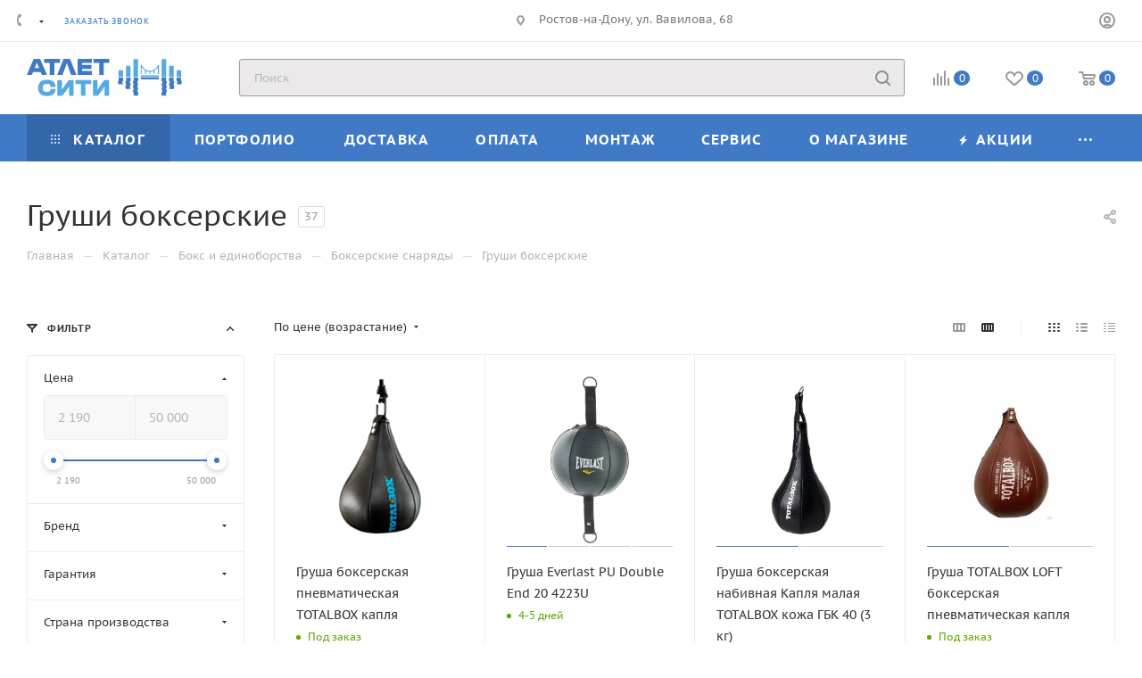

--- FILE ---
content_type: application/javascript; charset=UTF-8
request_url: https://atletcity.ru/local/templates/aspro_max_main/js/custom.js?17507571917201
body_size: 2261
content:
/*
You can use this file with your scripts.
It will not be overwritten when you upgrade solution.
*/
const isMainPage = ['/', '/index.php'].includes(window.location.pathname);
const isBrandSection = (window.location.pathname.split('/').indexOf('brands') >= 0) ? true : false;
/*
* Главная страница
*/
if (isMainPage) {
    $(function () {
        let pattern = /https?:\/(?:[0-9A-Z-]+\.)?(?:youtu\.be\/|youtube\.com(?:\/embed\/|\/v\/|\/watch\?v=|\/ytscreeningroom\?v=|\/feeds\/api\/videos\/|\/user\S*[^\w\-\s]|\S*[^\w\-\s]))([\w\-]{11})[?=&+%\w-]*/ig;
        let videoId = null;

        $('.BOTTOM_BANNERS .item a').each(function () {
            videoId = $(this).attr('href').match(pattern);
            if (null !== videoId) {
                videoId = videoId.join('').replace(pattern, '$1');
                $(this).attr('href', `https://youtube.com/embed/${videoId}?autoplay=1&enablejsapi=1&controls=0&showinfo=0&rel=0&disablekb=1&iv_load_policy=3`);
                $(this).attr('data-fancybox', '');
            }
        });
    });
}

/*
* Раздел брендов
*/
if (isBrandSection) {
    $(function () {
        $('.side-news').hide();
    });
}

/**
 * Если js должен отработать на всех страницах, то расположить код ниже в блоке $(function) {....}
 * -------------------------------------------------------------------------------------------------------------------->
 */
$(function () {
    init();
});

function init() {
    $('#bottom_company').append('<div class="item"><div class="title"><a href="/contacts/">Контакты</a></div></div>');

    // Если есть форма "Сервис-Центр" на странице
    let hasServiceCenterForm = $('form[name="SERVICE_CENTER_FORM"]').length;
    let signatureFormInputContainer = $('input[data-sid="SIGNATURE_FORM_CONTENT"]').parent();
    let signatureFormContent = $('input[data-sid="SIGNATURE_FORM_CONTENT"]').parent().find('label span').text();

    if (hasServiceCenterForm && signatureFormContent) {
        signatureFormInputContainer.hide();
        $('<br><div class="form-control"><label><span style="margin-left: 0;">' + signatureFormContent + '</span></label></div>')
            .insertBefore('#licenses_inline');
    }
}

/**
 * --------------------------------------------------------------------------------------------------------------------<
 */

function installmentModal() {

    let body = $('body');
    let modal = $('#modal-payment-tinkoff');

    function closeModal(evt) {
        evt.preventDefault();
        modal.removeClass('show-modal');
        body.css('overflow', '');
        body.removeClass('jqm-initied');
        body.removeClass('swipeignore');
    }

    body.on('click', '.modal-payment__close', closeModal)
    body.on('click', '.modal-payment__overlay', closeModal)

    body.on('click', '.js-payment-tinkoff', function (evt) {
        evt.preventDefault();

        $.ajax({
            url: "/ajax/tinkoffDetail.php",
            type: 'POST',
            async: true,
            data: {
                price : $(this).attr('data-price'),
                name : $(this).attr('data-name'),
                picture : $(this).attr('data-picture'),
            } ,
            error: function(){
            },
            success: function(response){
                modal.html(response);
                body.addClass('jqm-initied swipeignore');
                body.css('overflow', 'hidden');
                modal.addClass('show-modal');
            }
        });
    });

    body.on('click', '#doInstallment', function (evt) {
        ym(25655978,'reachGoal','send-installments');
        evt.preventDefault();

        modal.removeClass('show-modal');
        body.css('overflow', '');
        body.removeClass('jqm-initied');
        body.removeClass('swipeignore');

        let price = $('#imPrice').val();
        let product = $('#imPoduct').val();
        let months = $('input[name="period"]:checked').val();

        if ((price > 0) && (product !== '') && (months !== '')) {
            console.log('is that tinkoff?');
            tinkoff.create(
                {
                    sum: price,
                    items: [{name: product, price: price, quantity: 1}],
                    promoCode: 'installment_0_0_' + months,
                    shopId: 'c61d80e5-fe96-44e4-bc97-47e128f93bae',
                    showcaseId: 'e21ccaea-2ef9-415f-b4cd-206d62ae8b6a',
                },
                {view: 'modal'}
            )
        }
    })
}

$(document).ready(function () {
    installmentModal();
});

$(document).ready(function () {
    $(document).off('click', '.front_stories .top_block a');
});


$(document).ready(function () {
$(".jqmClose").click(function (){
            body.css('overflow', '');
            body.removeClass('jqm-initied');
            body.removeClass('swipeignore');
    });
});


$(document).ready(function () {
    // to cart
    $(".to-cart").click(function (){
			ym(25655978,'reachGoal','add-basket');
    });

    // callback
    $(".callback-block").click(function (){
        ym(25655978,'reachGoal','open-call');
    });

    // wish
    $(".wish_item").click(function (){
        ym(25655978,'reachGoal','add-favourites')
    });

    // compare
    $(".compare_item").click(function (){
        ym(25655978,'reachGoal','add-comparison')
    });

    // gift
    $('[data-name="send_gift"]').click(function (){
        ym(25655978,'reachGoal','open-girt')
    });

    // installment
    $(".js-payment-tinkoff").click(function (){
        ym(25655978,'reachGoal','open-installments')
    });

    // ask
    $('[data-name="ask"]').click(function (){
        ym(25655978,'reachGoal','open-question')
    });

    // contacts
    $('[data-name="contacts"]').click(function (){
        ym(25655978,'reachGoal','open-contacts')
    });

    // one click
    $('.one_click').click(function (){
        ym(25655978,'reachGoal','open-fast-order-product-page')
    });
});
$(document).on('click', '[name="SEND_GIFT"] button', function () {
    ym(25655978,'reachGoal','send-girt')
});

$(document).on('click', '[name="CALLBACK"] button', function () {
    ym(25655978,'reachGoal','send-call')
});

$(document).on('click', '[name="ASK"] button', function () {
    var form_name = $('[name="form_hidden_5"]').val();
    if(form_name == "Контакты"){
        ym(25655978,'reachGoal','send-contacts')
    }else{
        ym(25655978,'reachGoal','send-question')
    }
});

$(document).on('click', '[name="SERVICE_CENTER_FORM"] button', function () {
    ym(25655978,'reachGoal','service-send')
});

$(document).on('click', '.fast_order', function () {
    ym(25655978,'reachGoal','open-fast-order-basket')
});

$(document).on('click', '[name="one_click_buy_form_button"]', function () {
    ym(25655978,'reachGoal','fast-order-basket')
    ym(25655978,'reachGoal','fast-order-product-page')
});

$(document).on('click', '[name="register_submit_button1"]', function () {
    ym(25655978,'reachGoal','register')
});

$(document).on('click', '[name="Login1"]', function () {
    ym(25655978,'reachGoal','authorization')
});

